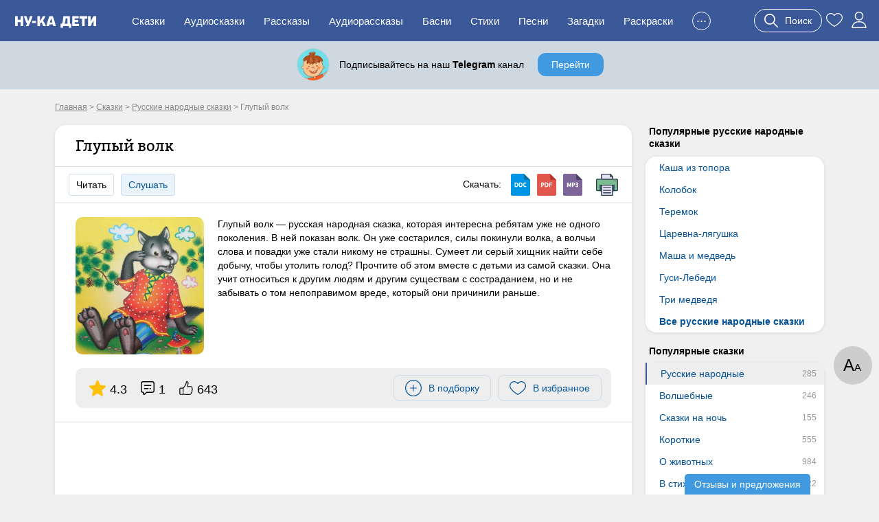

--- FILE ---
content_type: text/html; charset=UTF-8
request_url: https://nukadeti.ru/skazki/glupyj-volk
body_size: 13770
content:
<!DOCTYPE html><html lang="ru"><head><title>Сказка Глупый волк - читать онлайн</title><meta charset="utf-8" /><link rel="shortcut icon" href="/content/images/icons/favicon.ico" type="image/x-icon" /><meta name="viewport" content="width=device-width, initial-scale=1" /><link rel="canonical" href="https://nukadeti.ru/skazki/glupyj-volk" /><link rel="image_src" href="https://nukadeti.ru/content/images/essence/tale/1439/3759.jpg" /><link rel="stylesheet" type="text/css" href="/content/css/static/884e902898390879b43ad817e9abc84b.css" /><script type="text/javascript" src="//ajax.googleapis.com/ajax/libs/jquery/2.1.3/jquery.min.js"></script><script type="text/javascript" src="/content/js/static/6df66cffad5a716bb41250795844ce47.js"></script><link rel="stylesheet" type="text/css" href="/content/css/static/ea7cb7bbd2e22b4af698f14418cfe102.css" /><script type="text/javascript" src="/content/js/static/6cca8e027427124e78d304c01f285ab9.js"></script>                <script async src="https://yandex.ru/ads/system/header-bidding.js"></script>
                <script>
                    var adfoxBiddersMap = {
                        "myTarget": "3291317",
                        "buzzoola": "3291255",
                        "betweenDigital": "3291822",
                        "sape": "3291397",
                        "adriver": "3318080",
                      //  "hybrid": "3338972",
                        "mediasniper": "3346555"
                    };
                    if (window.innerWidth <= 760) {
                        var adUnits = [{"code":"ya-hor1","bids":[{"bidder":"myTarget","params":{"placementId":"1793334"}},{"bidder":"buzzoola","params":{"placementId":"1301123"}},{"bidder":"sape","params":{"placementId":"934370"}},{"bidder":"betweenDigital","params":{"placementId":"4833316"}},{"bidder":"adriver","params":{"placementId":"186:nukadetiru_300x250_m_up"}},{"bidder":"mediasniper","params":{"placementId":"31418"}}],"sizes":[[300,250],[300,300],[300,320],[250,250]]},{"code":"ya-hor2","bids":[{"bidder":"myTarget","params":{"placementId":"1793338"}},{"bidder":"buzzoola","params":{"placementId":"1289454"}},{"bidder":"sape","params":{"placementId":"934373"}},{"bidder":"betweenDigital","params":{"placementId":"4834007"}},{"bidder":"adriver","params":{"placementId":"186:nukadetiru_300x300_m_down"}},{"bidder":"mediasniper","params":{"placementId":"31420"}}],"sizes":[[300,250],[300,300],[300,320],[250,250]]}];
                    } else {
                        var adUnits = [{"code":"ya-hor1","bids":[{"bidder":"myTarget","params":{"placementId":"1793332"}},{"bidder":"buzzoola","params":{"placementId":"1289451"}},{"bidder":"sape","params":{"placementId":"934369"}},{"bidder":"betweenDigital","params":{"placementId":"4834009"}},{"bidder":"adriver","params":{"placementId":"186:nukadetiru_728x90_d_up"}},{"bidder":"mediasniper","params":{"placementId":"31417"}}],"sizes":[[820,180],[800,180],[800,100],[728,90],[640,180],[640,100],[600,150],[468,60]]},{"code":"adfx1","bids":[{"bidder":"myTarget","params":{"placementId":"1833614"}},{"bidder":"buzzoola","params":{"placementId":"1289237"}},{"bidder":"sape","params":{"placementId":"933998"}},{"bidder":"betweenDigital","params":{"placementId":"4834010"}},{"bidder":"adriver","params":{"placementId":"186:nukadetiru_300x600_right"}},{"bidder":"mediasniper","params":{"placementId":"31423"}}],"sizes":[[300,600],[300,300],[260,600],[260,300],[240,600],[240,400]]},{"code":"ya-hor2","bids":[{"bidder":"myTarget","params":{"placementId":"1793336"}},{"bidder":"buzzoola","params":{"placementId":"1289453"}},{"bidder":"sape","params":{"placementId":"934371"}},{"bidder":"betweenDigital","params":{"placementId":"4834011"}},{"bidder":"adriver","params":{"placementId":"186:nukadetiru_728x90_d_down"}},{"bidder":"mediasniper","params":{"placementId":"31419"}}],"sizes":[[820,180],[800,180],[800,100],[728,90],[640,180],[640,100],[600,150],[468,60]]}];
                    }

                    for(var i in adUnits) {
                        if(adUnits[i].rules) {
                            for(j in adUnits[i].rules) {
                                for(k in adUnits[i].sizes) {
                                    if(adUnits[i].sizes[k][0] == adUnits[i].rules[j].width) {
                                        if(!(window.innerWidth > adUnits[i].rules[j].separateWidth)) {
                                            adUnits[i].sizes[k][0] = Math.floor(eval(adUnits[i].rules[j].rule))
                                        }
                                    }
                                }
                            }
                        }
                        for(var l in adUnits[i].bids) {
                            if(adUnits[i].bids[l].bidder == 'adriver') {
                                adUnits[i].bids[l].params.additional = {ext : {query: "cid=" + localStorage.getItem('adrcid')}};
                            }
                            else if(adUnits[i].bids[l].bidder == 'buzzoola') {
                                adUnits[i].bids[l].params.additional = {
                                    fpuids: (function () {
                                        try {
                                            return window.Buzzoola.User.getAllData();
                                        } catch (ex) {
                                            return {};
                                        }
                                    })()
                                }
                            }
                        }
                    }

                    var userTimeout = 1000;
                    window.YaHeaderBiddingSettings = {
                        biddersMap: adfoxBiddersMap,
                        adUnits: adUnits,
                        timeout: userTimeout,
                    };
                </script>
                <script src="https://content.adriver.ru/AdRiverFPS.js"></script>
                <script src="https://tube.buzzoola.com/js/lib/buzzoola_ext.js"></script>
                                    <script>
                        window.Ya || (window.Ya = {});
                        window.yaContextCb = window.yaContextCb || [];
                        window.Ya.adfoxCode || (window.Ya.adfoxCode = {});
                        window.Ya.adfoxCode.hbCallbacks || (window.Ya.adfoxCode.hbCallbacks = []);
                    </script>
                                    <script src="https://yandex.ru/ads/system/context.js" async></script>
                </head><body class="one-tale"><div class="all"><div id="header"><div class="menu-wrap"><div class="menu-back"><div class="menu-inner container-full"><div class="logo-wrap"><noindex><div class="m-menu"><div class="menu-handler"><i></i></div></div></noindex><a href="/" class="logo"><img src="/content/images/logo-m.svg"></a></div><ul class="menu"><li><a href="/skazki">Сказки</a></li><li><a href="/audioskazki">Аудиосказки</a></li><li><a href="/rasskazy">Рассказы</a></li><li><a href="/audioskazki/rasskazy">Аудиорассказы</a></li><li class="last-8"><a href="/basni">Басни</a></li><li class="last-7"><a href="/stihi">Стихи</a></li><li class="last-6"><a href="/pesni">Песни</a></li><li class="last-5"><a href="/zagadki">Загадки</a></li><li class="last-4"><a href="/raskraski">Раскраски</a></li><li class="last-3"><a href="/blog">Блог</a></li><li class="last-2"><a href="/multiki">Мультики</a></li><li class="add-sr last-1"><a href="#"><span>+</span>Добавить</a></li><li class="hide-btn"><a href="#">...</a></li></ul><div class="u-acts"><a href="#" class="search-a search-act"><svg width="20" height="20"><use xlink:href="#search"></use></svg><span>Поиск</span></a><a href="/collection"><svg width="24" height="24"><use xlink:href="#to_like"></use></svg></a><a href="/auth" class="elem prof auth-btn"><svg width="24" height="24"><use xlink:href="#user"></use></svg></a></div></div></div></div></div><div id="crumbs" itemscope itemtype="http://schema.org/BreadcrumbList" class="container"><noindex><span itemscope itemprop="itemListElement" itemtype="http://schema.org/ListItem"><a itemprop="item" rel="nofollow" class="crumb" href="/"><span itemprop="name">Главная</span><meta itemprop="position" content="1"></a></span></noindex> > <span itemscope itemprop="itemListElement" itemtype="http://schema.org/ListItem"><a itemprop="item" class="crumb" href="/skazki"><span itemprop="name">Сказки</span><meta itemprop="position" content="2"></a></span> > <span itemscope itemprop="itemListElement" itemtype="http://schema.org/ListItem"><a itemprop="item" class="crumb" href="/skazki/russkie_narodnye"><span itemprop="name">Русские народные сказки</span><meta itemprop="position" content="3"></a></span> > <noindex><span class="crumb">Глупый волк</span></noindex></div><div class="two-cols container"><div class="l-col m-cont"><div class="big std st-bl tale-box reading-box" data-eid="1439" data-dur="133"><div class="hdr"><h1>Глупый волк</h1></div><div class="tale-submenu std-submenu"><span class="lsp read-bt">Читать</span><a href="/audioskazki/glupyj-volk" class="lsp">Слушать</a><div class="dwnld-menu"><span>Скачать: </span><a href="/download/skazki/1439?h=99358ddf5715423216a56c230a0fbe0b&t=docx" title="Скачать в формате docx" class="d-doc" rel="nofollow"></a><a href="/download/skazki/1439?h=99358ddf5715423216a56c230a0fbe0b&t=pdf" title="Скачать в формате pdf" class="d-pdf" rel="nofollow"></a><a href="/audioskazki/glupyj-volk" title="Скачать в формате mp3" class="d-mp3"></a><a class="print d-print" href="/print/1439?h=635f11e2bce9e49a9541feb0da383130" title="Распечатать" rel="nofollow" target="_blank"></a></div><div class="clear"></div></div><div class="cnt tale-desc"><picture><source type="image/webp" srcset="/content/images/static/tale600x600_m/1439_3759.webp 400w, /content/images/static/tale400x400_m/1439_3759.webp"><img src="/content/images/static/tale400x400/1439_3759.jpg" srcset="/content/images/static/tale400x400/1439_3759.jpg 400w, /content/images/static/tale600x600/1439_3759.jpg" alt="Глупый волк"></picture><div class="cont si-text">Глупый волк — русская народная сказка, которая интересна ребятам уже не одного поколения. В ней показан волк. Он уже состарился, силы покинули волка, а волчьи слова и повадки уже стали никому не страшны. Сумеет ли серый хищник найти себе добычу, чтобы утолить голод? Прочтите об этом вместе с детьми из самой сказки. Она учит относиться к другим людям и другим существам с состраданием, но и не забывать о том непоправимом вреде, который они причинили раньше.</div><div class="clear"></div><noindex><div class="top-acts"><div class="rat itm"><svg width="24" height="24"><use xlink:href="#r_star"></use></svg><span>4.3</span></div><div class="coms itm"><svg width="20" height="20"><use xlink:href="#comment"></use></svg><span>1</span></div><div class="thumbs itm"><svg width="20" height="20"><use xlink:href="#thumb-up"></use></svg><span>643</span></div><div class="btns-wr"><div class="l-wr"><a href="#" class="to-list sim-btn" data-eid="1439" data-us="0"><svg width="24" height="24"><use xlink:href="#add-in-list"></use></svg><span>В подборку</span></a></div><div class="f-wr"><a href="#" class="to-like like sim-btn" data-eid="1439" data-type="tale" data-page="simple"><svg width="24" height="24"><use xlink:href="#to_like"></use></svg><span>В избранное</span></a></div></div></div></noindex></div><div class="cnt adv-hor read-anch"><div class="ad-block ya horiz"><div id="ya-hor1" class="ya-hor1"></div><script>
 function create(t, o, e) {
     window.yaContextCb.push(()=>{
         Ya.adfoxCode.createAdaptive({
                ownerId: 1489631,
                containerId: 'ya-hor1',
                params: t
            }, o, e);
        });
     }
     function createM() {
         create({
                pp: 'g',
                ps: 'grpf',
                p2: 'jklv'
            }, ['tablet', 'phone'], {
                tabletWidth: 760,
            phoneWidth: 480,
            isAutoReloads: true
        });
     }
     function createD() {
          create({
                pp: 'g',
                ps: 'grpf',
                p2: 'jklb'
            }, ['desktop'], {
                tabletWidth: 760,
            isAutoReloads: true
        });
     }
     if (window.innerWidth <= 760) {
         createM();
        // createD();
     }
     else {
         createD();
        // createM();
     }
</script></div></div><div class="cnt"><div class="rtime"><span class="elm elm-timer-s"></span>Время чтения: 2 мин.</div><div class="tale-text active si-text"><p>Жил-был волк, старый-престарый. Зубы у него приломались, глаза плохо видят. Тяжело стало жить старому: хоть ложись да помирай.</p>

<p>Вот пошел волк в поле искать себе добычи и видит &mdash; пасется жеребенок.</p>

<p>&mdash; Жеребенок, жеребенок, я тебя съем!</p>

<p>&mdash; Где тебе, старому, съесть меня! Да у тебя и зубов-то нет.</p>

<p>&mdash; А вот есть зубы!</p>

<p>&mdash; Покажи, коли не хвастаешь!</p>

<p>Волк и оскалил зубы:</p>

<p>&mdash; Смотри!</p>

<p>А жеребенок лягнул его изо всех сил по оскаленным зубам да и был таков.</p>

<p>Упал волк без памяти. Лежал, лежал, насилу очухался. Голод не тетка, побрел он дальше.</p>

<p>Идет лесом, навстречу ему &mdash; портной. Веселый такой портной: песни поет и аршином железным помахивает.</p>

<p>Остановился волк посреди дороги:</p>

<p>&mdash; Портной, портной, я тебя съем!</p>

<p>Посмотрел портной на волка:</p>

<p>&mdash; Ну, что ж делать! Так и быть, ешь. Дай только смеряю тебе брюхо: влезу ли еще в тебя-то.</p>

<p>&mdash; Меряй, &mdash; говорит волк, &mdash; да поскорей, а то очень есть хочу.</p>

<p>Портной зашел сзади, схватил волка за хвост, намотал его на руку и давай по бокам аршином лупить, бьет да приговаривает:</p>

<p>&mdash; Аршин вдоль, аршин поперек! Аршин вдоль, аршин поперек!</p>

<p>Рвался, рвался волк, полхвоста оторвал, насилу ноги унес.</p>

<p>Плетется волк да зализывает рану. Вдруг видит &mdash; пасется на горе большой козел.</p>

<p><img alt="Волк и козел" src="/content/images/essence/tale/1439/5066.jpg" /></p>

<p>&mdash; Козел, а козел! Я тебя съем!</p>

<p>&mdash; Ну что ж, коли тебе хочется. Только зачем понапрасну зубы ломать, ты лучше стань под горой и разинь пасть пошире, а я с горы разбегусь &mdash; да прямо к тебе в рот.</p>

<p>Волк стал под горой, разинул пасть и ждет.</p>

<p>Козел разбежался с горы и ударил волка в лоб, тот с ног свалился. А козел и был таков.</p>

<p><img alt="Волк лежит под деревом" src="/content/images/essence/tale/1439/5067.jpg" /></p>

<p>Отлежался волк, встал и думает:</p>

<p>&laquo;Проглотил я козла или нет? Коли бы я съел козла, брюхо было бы полнехонько. Наверно, он меня, бездельник, обманул&raquo;.</p>

<p>Погоревал, погоревал и пошел опять искать себе добычи. Увидел под кустом падаль, бросился на нее и попал в капкан.</p>
</div></div><div class="cnt adv-hor adv-din"><div class="ad-block horiz"></div></div><div class="essence-acts"><div class="thumbs" data-eid="1439" data-etype="tale"><a href="#" class="thumb-up"><span class="elm elm-thumb-up"></span><span class="thumb-cnt">643</span></a><a href="#" class="thumb-down"><span class="elm elm-thumb-down"></span><span class="thumb-cnt">188</span></a></div><div class="r-acts"><a href="#" class="to-list sim-btn" data-eid="1439" data-us="0"><svg width="24" height="24"><use xlink:href="#add-in-list"></use></svg><span>В подборку</span></a><a href="#" class="to-like like sim-btn" data-eid="1439" data-type="tale" data-page="simple"><svg width="24" height="24"><use xlink:href="#to_like"></use></svg><span>В избранное</span></a><a class="print sim-btn" href="/print/1439?h=635f11e2bce9e49a9541feb0da383130" rel="nofollow" target="_blank">Распечатать</a></div><div class="clear"></div></div></div><div class="st-bl essence-rating"><div class="main-box"><div class="helper">Оцените, пожалуйста, это произведение. Помогите другим читателям найти лучшие сказки.</div><div class="stars-wrap"><div class="stars-patt"></div><div class="stars-val"></div><div class="tra"><span></span><span></span><span></span><span></span><span></span></div></div><div class="actions"><span class="s-btn s-btn-green save" data-id="1439" data-type="simple">Сохранить</span><span class="s-btn s-btn-gray cancel">Отмена</span></div></div></div><noindex><div class="socials"><span class="share-word">Поделиться:</span><script type="text/javascript" src="//yastatic.net/es5-shims/0.0.2/es5-shims.min.js" charset="utf-8"></script>
					<script type="text/javascript" src="//yastatic.net/share2/share.js" charset="utf-8"></script>
					<div class="ya-share2" data-services="vkontakte,facebook,odnoklassniki,moimir,gplus,twitter"></div></div></noindex><div class="ess-cats"><h3>Категории сказки:</h3><a href="/skazki/russkie_narodnye" class="b-link">Русские народные сказки</a><a href="/skazki/o_zhivotnykh" class="b-link">Сказки о животных</a><a href="/skazki/pro_volka" class="b-link">Сказки про волка</a><a href="/skazki/aleksej_tolstoj_russkie_narodnye" class="b-link">Алексей Толстой — Русские народные сказки</a><a href="/skazki/dlya-1-klassa" class="b-link">Сказки для 1 класса</a></div><div class="essence-rating-card"><div class="rating-card st-bl"><h3>Рейтинг сказки</h3><div class="box"><div class="score">4.28</div><div class="stars-wrap"><div class="stars-patt"></div><div class="stars-val" style="width:85.6%;"></div><div class="p-count">Оценок: 520</div></div></div><div class="box bars"><div class="b-score v5"><span class="b-label">5</span><span class="b-container"><span class="b-value">376</span><div class="bar" style="width:100%;"></div></span></div><div class="b-score v4"><span class="b-label">4</span><span class="b-container"><span class="b-value">34</span><div class="bar" style="width:9%;"></div></span></div><div class="b-score v3"><span class="b-label">3</span><span class="b-container"><span class="b-value">42</span><div class="bar" style="width:11%;"></div></span></div><div class="b-score v2"><span class="b-label">2</span><span class="b-container"><span class="b-value">15</span><div class="bar" style="width:4%;"></div></span></div><div class="b-score v1"><span class="b-label">1</span><span class="b-container"><span class="b-value">53</span><div class="bar" style="width:14%;"></div></span></div></div><div class="clear"></div></div></div><script type="application/ld+json">
            {
                "@context": "http://schema.org/",
                "@type": "Book","image": "https://nukadeti.ru/content/images/essence/tale/1439/3759.jpg",
                "name": "Глупый волк",              
                "aggregateRating":{
                "@type": "AggregateRating",
                "ratingCount": "520",
                "bestRating": "5",
                "ratingValue": "4.28"
                }
        
            }
            </script><div class="similar-tales similar-items"><div class="b-title">Похожие сказки</div><a href="/skazki/bobovoe-zernyshko" class="item st-bl"><img data-src="/content/images/static/tale200x200/1438_3435.jpg" width="200" height="200" class="lazy"><span>Бобовое зернышко</span><span class="tcat">Русские народные</span><span class="tdur">3 мин</span></a><a href="/rasskazy/okhotnik-do-skazok" class="item st-bl"><img data-src="/content/images/static/tale200x200/1423_3850.jpg" width="200" height="200" class="lazy"><span>Охотник до сказок</span><span class="tcat">Константин Ушинский</span><span class="tdur">3 мин</span></a><a href="/skazki/lisa_i_kozel" class="item st-bl"><img data-src="/content/images/static/tale200x200/1418_263.jpg" width="200" height="200" class="lazy"><span>Лиса и козел</span><span class="tcat">Русские народные</span><span class="tdur">1 мин</span></a><a href="/skazki/frolka-siden" class="item st-bl"><img data-src="/content/images/static/tale200x200/1204_2992.jpg" width="200" height="200" class="lazy"><span>Фролка-сидень</span><span class="tcat">Русские народные</span><span class="tdur">8 мин</span></a><div class="clear"></div><div class="show-more-wrap"><a href="#" class="blue-bt show-more-similar" data-t="284" data-type="tale" data-p="1" data-id="1439" data-ids="1438,1423,1418,1204">Еще сказки</a></div><div class="all-category-link"><a href="/skazki/russkie_narodnye" class="gray-bt r-arrow">Все русские народные сказки</a></div></div><div class="comments st-bl" data-id="1439" data-eid="1" data-type=""><h3 class="title">Комментарии</h3><div class="comments-content"><div class="comments-list"><div class="one-comment"><div class="c-con"><div class="date"><span class="name">Екатерина</span>, 16 ноября 2020 в 22:43</div><div class="text">Сказка по программе 1 класса. Сама по себе пойдёт. Ребёнок быстро уснул под неё.</div><div class="clear"></div><div class="thumbs" data-eid="44056" data-etype="comment"><a href="#" class="thumb-up"><span class="elm elm-thumb-up-s-li"></span><span class="thumb-cnt">45</span></a><a href="#" class="thumb-down"><span class="elm elm-thumb-down-s-li"></span><span class="thumb-cnt">18</span></a></div></div></div></div><a href="#" class="s-btn s-btn-green add-comment">Оставить комментарий</a></div></div></div><div class="r-col r-cont"><div class="r-menu lh"><h4>Популярные русские народные сказки</h4><div class="r-menu-item st-bl"><ul><li><a href="/skazki/kasha_iz_topora">Каша из топора</a></li><li><a href="/skazki/kolobok">Колобок</a></li><li><a href="/skazki/teremok">Теремок</a></li><li><a href="/skazki/carevna_lyagushka">Царевна-лягушка</a></li><li><a href="/skazki/masha_i_medved">Маша и медведь</a></li><li><a href="/skazki/gusi_lebedi">Гуси-Лебеди</a></li><li><a href="/skazki/tri_medvedya">Три медведя</a></li><li class="bld"><a href="/skazki/russkie_narodnye">Все русские народные сказки</a></li></ul></div></div><div class="r-menu am"><h4>Популярные сказки</h4><div class="r-menu-item st-bl"><ul><li class="active"><a href="/skazki/russkie_narodnye" data-am="285">Русские народные</a></li><li><a href="/skazki/volshebnye" data-am="246">Волшебные</a></li><li><a href="/skazki/korotkie-skazki-na-noch" data-am="155">Сказки на ночь</a></li><li><a href="/skazki/korotkie" data-am="555">Короткие</a></li><li><a href="/skazki/o_zhivotnykh" data-am="984">О животных</a></li><li><a href="/skazki/v_stikhakh" data-am="122">В стихах</a></li><li><a href="/skazki/dlya_malchikov" data-am="32">Для мальчиков</a></li><li><a href="/skazki/dlya_devochek" data-am="23">Для девочек</a></li><li><a href="/skazki/o_feyakh" data-am="21">О феях</a></li><li><a href="/skazki/dlya_detej_5_let" data-am="486">Для детей 5 лет</a></li><li><a href="/skazki/s-kartinkami" data-am="481">С картинками</a></li></ul></div></div><div class="r-menu am"><h4>Сказки по возрасту</h4><div class="r-menu-item st-bl"><ul><li><a href="/skazki/dlya_samykh_malenkikh" data-am="76">Для малышей</a></li><li><a href="/skazki/dlya_detej_3_let" data-am="104">Для детей 3 лет</a></li><li><a href="/skazki/dlya_detej_4_let" data-am="340">Для детей 4 лет</a></li><li><a href="/skazki/dlya_detej_5_let" data-am="486">Для детей 5 лет</a></li><li><a href="/skazki/dlya_detej_6_let" data-am="530">Для детей 6 лет</a></li><li><a href="/skazki/dlya_detej_7_let" data-am="545">Для детей 7 лет</a></li><li><a href="/skazki/dlya_detej_8_11_let" data-am="519">Для детей 8 лет</a></li></ul></div></div><div class="r-menu am"><h4>Сказки по авторам</h4><div class="r-menu-item st-bl"><ul><li><a href="/skazki/pushkin" data-am="11">Александр Пушкин</a></li><li><a href="/skazki/bratya_grimm" data-am="122">Братья Гримм</a></li><li><a href="/skazki/sharl_perro" data-am="12">Шарль Перро</a></li><li><a href="/skazki/kornej_chukovskij" data-am="35">Корней Чуковский</a></li><li><a href="/skazki/vladimir_suteev" data-am="47">Владимир Сутеев</a></li><li><a href="/skazki/gans_khristian_andersen" data-am="64">Ганс Христиан Андерсен</a></li><li><a href="/skazki/samuil_marshak" data-am="55">Самуил Маршак</a></li></ul></div></div><div class="ad-block ya fixed yan"><div id="adfx1"></div><script>
                window.yaContextCb.push(()=>{
                    Ya.adfoxCode.create({
                      ownerId: 1489631,
                       containerId: "adfx1",
                      params: {
                        pp: 'g',
                        ps: 'grpf',
                        p2: 'jklf'
                      }
                    });
                  });
            </script></div></div><div class="clear"></div></div><div id="footer-height"></div></div><div id="footer" class="footer"><div class="container"><div class="links"><div><a href="/skazki" rel="nofollow">Сказки</a><a href="/audioskazki" rel="nofollow">Аудиосказки</a><a href="/pesni" rel="nofollow">Песни</a><a href="/zagadki" rel="nofollow">Загадки</a><a href="/raskraski" rel="nofollow">Раскраски</a><a href="/risovanie">Рисование</a><a href="/poslovicy">Пословицы</a><a href="/blog">Блог</a><a href="/multiki">Мультфильмы</a><a href="/zadaniya">Задания</a></div><div><a href="/chitatelskij-dnevnik">Читательский дневник</a><a href="/personazhy">Персонажи сказок</a><a href="/advert" rel="nofollow" class="bo">Реклама</a><a href="/prav" rel="nofollow" class="bo">Правообладателям</a><a href="/feedback" rel="nofollow" class="bo">Контакты</a><a href="/agreement" rel="nofollow" class="bo">Пользовательское соглашение</a></div></div><div class="counts"><a href="https://www.youtube.com/channel/UCbF343PhP8vb5Y7JNlGqbGQ" target="_blank" class="yt-link"><span></span></a><a href="https://t.me/nukadeti" target="_blank" class="tg-link"><span></span></a><a href="http://instagram.com/nukadeti" target="_blank" class="inst-link"><span></span></a><a href="https://vk.com/nukadeti" target="_blank" class="vk-link"><span></span></a><div class="clear"></div></div><div class="copyright clear">© 2026 Ну-ка дети</div></div></div><div class="scroll-perc"></div><div class="read-params">А<span>А</span></div><div class="scroll-up"><span class="elm elm-scroll"></span></div><div class="su-btn review">Отзывы и предложения</div><svg aria-hidden="true" style="display:none;" version="1.1" xmlns="http://www.w3.org/2000/svg" xmlns:xlink="http://www.w3.org/1999/xlink"><defs><symbol id="r_star" viewBox="0 -10 511.98685 511"><path d="m510.652344 185.902344c-3.351563-10.367188-12.546875-17.730469-23.425782-18.710938l-147.773437-13.417968-58.433594-136.769532c-4.308593-10.023437-14.121093-16.511718-25.023437-16.511718s-20.714844 6.488281-25.023438 16.535156l-58.433594 136.746094-147.796874 13.417968c-10.859376 1.003906-20.03125 8.34375-23.402344 18.710938-3.371094 10.367187-.257813 21.738281 7.957031 28.90625l111.699219 97.960937-32.9375 145.089844c-2.410156 10.667969 1.730468 21.695313 10.582031 28.09375 4.757813 3.4375 10.324219 5.1875 15.9375 5.1875 4.839844 0 9.640625-1.304687 13.949219-3.882813l127.46875-76.183593 127.421875 76.183593c9.324219 5.609376 21.078125 5.097657 29.910156-1.304687 8.855469-6.417969 12.992187-17.449219 10.582031-28.09375l-32.9375-145.089844 111.699219-97.941406c8.214844-7.1875 11.351563-18.539063 7.980469-28.925781zm0 0" fill="#currentColor" /></symbol><symbol id="comment" viewBox="0 0 512.003 512.003"><path d="m383.668 276c0 11.046-8.954 20-20 20h-19.334c-11.046 0-20-8.954-20-20s8.954-20 20-20h19.334c11.046 0 20 8.954 20 20zm-109-20h-136.667c-11.046 0-20 8.954-20 20s8.954 20 20 20h136.667c11.046 0 20-8.954 20-20s-8.954-20-20-20zm99.333-118h-236c-11.046 0-20 8.954-20 20s8.954 20 20 20h236c11.046 0 20-8.954 20-20s-8.954-20-20-20zm138-58v273.833c0 44.112-35.888 80-80 80h-207.549l-64.162 64.163c-30.038 30.037-81.622 8.523-81.622-33.809v-30.365c-43.501-.712-78.667-36.321-78.667-79.989v-273.833c0-44.112 35.888-80 80-80h352c44.113 0 80 35.888 80 80zm-40 0c0-22.056-17.944-40-40-40h-352c-22.056 0-40 17.944-40 40v273.833c0 22.056 17.944 40 40 40 21.321 0 38.667 17.346 38.667 38.667v31.687c0 6.919 8.43 10.432 13.337 5.525l64.553-64.553c7.304-7.303 17.014-11.325 27.342-11.325h208.102c22.056 0 40-17.944 40-40v-273.834z" fill="currentColor" /></symbol><symbol id="thumb-up" viewBox="0 0 478.2 478.2"><path d="M457.575,325.1c9.8-12.5,14.5-25.9,13.9-39.7c-0.6-15.2-7.4-27.1-13-34.4c6.5-16.2,9-41.7-12.7-61.5
		c-15.9-14.5-42.9-21-80.3-19.2c-26.3,1.2-48.3,6.1-49.2,6.3h-0.1c-5,0.9-10.3,2-15.7,3.2c-0.4-6.4,0.7-22.3,12.5-58.1
		c14-42.6,13.2-75.2-2.6-97c-16.6-22.9-43.1-24.7-50.9-24.7c-7.5,0-14.4,3.1-19.3,8.8c-11.1,12.9-9.8,36.7-8.4,47.7
		c-13.2,35.4-50.2,122.2-81.5,146.3c-0.6,0.4-1.1,0.9-1.6,1.4c-9.2,9.7-15.4,20.2-19.6,29.4c-5.9-3.2-12.6-5-19.8-5h-61
		c-23,0-41.6,18.7-41.6,41.6v162.5c0,23,18.7,41.6,41.6,41.6h61c8.9,0,17.2-2.8,24-7.6l23.5,2.8c3.6,0.5,67.6,8.6,133.3,7.3
		c11.9,0.9,23.1,1.4,33.5,1.4c17.9,0,33.5-1.4,46.5-4.2c30.6-6.5,51.5-19.5,62.1-38.6c8.1-14.6,8.1-29.1,6.8-38.3
		c19.9-18,23.4-37.9,22.7-51.9C461.275,337.1,459.475,330.2,457.575,325.1z M48.275,447.3c-8.1,0-14.6-6.6-14.6-14.6V270.1
		c0-8.1,6.6-14.6,14.6-14.6h61c8.1,0,14.6,6.6,14.6,14.6v162.5c0,8.1-6.6,14.6-14.6,14.6h-61V447.3z M431.975,313.4
		c-4.2,4.4-5,11.1-1.8,16.3c0,0.1,4.1,7.1,4.6,16.7c0.7,13.1-5.6,24.7-18.8,34.6c-4.7,3.6-6.6,9.8-4.6,15.4c0,0.1,4.3,13.3-2.7,25.8
		c-6.7,12-21.6,20.6-44.2,25.4c-18.1,3.9-42.7,4.6-72.9,2.2c-0.4,0-0.9,0-1.4,0c-64.3,1.4-129.3-7-130-7.1h-0.1l-10.1-1.2
		c0.6-2.8,0.9-5.8,0.9-8.8V270.1c0-4.3-0.7-8.5-1.9-12.4c1.8-6.7,6.8-21.6,18.6-34.3c44.9-35.6,88.8-155.7,90.7-160.9
		c0.8-2.1,1-4.4,0.6-6.7c-1.7-11.2-1.1-24.9,1.3-29c5.3,0.1,19.6,1.6,28.2,13.5c10.2,14.1,9.8,39.3-1.2,72.7
		c-16.8,50.9-18.2,77.7-4.9,89.5c6.6,5.9,15.4,6.2,21.8,3.9c6.1-1.4,11.9-2.6,17.4-3.5c0.4-0.1,0.9-0.2,1.3-0.3
		c30.7-6.7,85.7-10.8,104.8,6.6c16.2,14.8,4.7,34.4,3.4,36.5c-3.7,5.6-2.6,12.9,2.4,17.4c0.1,0.1,10.6,10,11.1,23.3
		C444.875,295.3,440.675,304.4,431.975,313.4z" fill="currentColor" /></symbol><symbol id="add-in-list" viewBox="0 0 189.524 189.524"><path d="m94.762 180.048c47.102 0 85.286-38.183 85.286-85.286 0-47.102-38.183-85.286-85.286-85.286-47.102 0-85.286 38.184-85.286 85.286s38.184 85.286 85.286 85.286zm0 9.476c52.335 0 94.762-42.427 94.762-94.762 0-52.336-42.427-94.762-94.762-94.762-52.336 0-94.762 42.426-94.762 94.762 0 52.335 42.426 94.762 94.762 94.762z" fill="currentColor" fill-rule="evenodd" /><path d="m132.667 94.762c0 2.616-2.122 4.738-4.738 4.738h-66.334c-2.617 0-4.738-2.122-4.738-4.738s2.121-4.738 4.738-4.738h66.333c2.617 0 4.739 2.122 4.739 4.738z" fill="currentColor" fill-rule="evenodd" /><path d="m94.762 132.667c-2.616 0-4.738-2.122-4.738-4.738v-66.334c0-2.617 2.122-4.738 4.738-4.738s4.738 2.121 4.738 4.738v66.333c0 2.617-2.122 4.739-4.738 4.739z" fill="currentColor" fill-rule="evenodd" /></symbol><symbol id="user" viewBox="0 0 512 512"><path d="M256,0c-74.439,0-135,60.561-135,135s60.561,135,135,135s135-60.561,135-135S330.439,0,256,0z M256,240
			c-57.897,0-105-47.103-105-105c0-57.897,47.103-105,105-105c57.897,0,105,47.103,105,105C361,192.897,313.897,240,256,240z" fill="currentColor" /><path d="M423.966,358.195C387.006,320.667,338.009,300,286,300h-60c-52.008,0-101.006,20.667-137.966,58.195
			C51.255,395.539,31,444.833,31,497c0,8.284,6.716,15,15,15h420c8.284,0,15-6.716,15-15
			C481,444.833,460.745,395.539,423.966,358.195z M61.66,482c7.515-85.086,78.351-152,164.34-152h60
			c85.989,0,156.825,66.914,164.34,152H61.66z" fill="currentColor" /></symbol><symbol id="search" viewBox="0 0 512.005 512.005"><path d="M505.749,475.587l-145.6-145.6c28.203-34.837,45.184-79.104,45.184-127.317c0-111.744-90.923-202.667-202.667-202.667
			S0,90.925,0,202.669s90.923,202.667,202.667,202.667c48.213,0,92.48-16.981,127.317-45.184l145.6,145.6
			c4.16,4.16,9.621,6.251,15.083,6.251s10.923-2.091,15.083-6.251C514.091,497.411,514.091,483.928,505.749,475.587z
			 M202.667,362.669c-88.235,0-160-71.765-160-160s71.765-160,160-160s160,71.765,160,160S290.901,362.669,202.667,362.669z" fill="currentColor" /></symbol><symbol id="to_like" viewBox="0 0 412.735 412.735"><path d="M295.706,35.522C295.706,35.522,295.706,35.522,295.706,35.522c-34.43-0.184-67.161,14.937-89.339,41.273c-22.039-26.516-54.861-41.68-89.339-41.273C52.395,35.522,0,87.917,0,152.55C0,263.31,193.306,371.456,201.143,375.636c3.162,2.113,7.286,2.113,10.449,0c7.837-4.18,201.143-110.759,201.143-223.086C412.735,87.917,360.339,35.522,295.706,35.522z
			 M206.367,354.738C176.065,336.975,20.898,242.412,20.898,152.55c0-53.091,43.039-96.131,96.131-96.131c32.512-0.427,62.938,15.972,80.457,43.363c3.557,4.905,10.418,5.998,15.323,2.44c0.937-0.68,1.761-1.503,2.44-2.44c29.055-44.435,88.631-56.903,133.066-27.848c27.202,17.787,43.575,48.114,43.521,80.615C391.837,243.456,236.669,337.497,206.367,354.738z" fill="currentColor" /></symbol><symbol id="in_like" viewBox="0 0 412.735 412.735"><path d="M295.706,35.522C295.706,35.522,295.706,35.522,295.706,35.522c-34.43-0.184-67.161,14.937-89.339,41.273c-22.039-26.516-54.861-41.68-89.339-41.273C52.395,35.522,0,87.917,0,152.55C0,263.31,193.306,371.456,201.143,375.636c3.162,2.113,7.286,2.113,10.449,0c7.837-4.18,201.143-110.759,201.143-223.086C412.735,87.917,360.339,35.522,295.706,35.522z" fill="#f6633f" /></symbol><symbol id="cancel" viewBox="0 0 512.015 512.015"><path d="M298.594,256.011L503.183,51.422c11.776-11.776,11.776-30.81,0-42.586c-11.776-11.776-30.81-11.776-42.586,0
			L256.008,213.425L51.418,8.836C39.642-2.94,20.608-2.94,8.832,8.836s-11.776,30.81,0,42.586l204.589,204.589L8.832,460.6
			c-11.776,11.776-11.776,30.81,0,42.586c5.873,5.873,13.583,8.824,21.293,8.824c7.71,0,15.42-2.952,21.293-8.824l204.589-204.589
			l204.589,204.589c5.873,5.873,13.583,8.824,21.293,8.824c7.71,0,15.42-2.952,21.293-8.824c11.776-11.776,11.776-30.81,0-42.586
			L298.594,256.011z" fill="currentColor" /></symbol></defs></svg>        <script>
            var usize="1";
            var ufont="1";
            var utheme="1";
            var uha="0ba2a5f468a2a500f6e830e843a36228";
            var isAdvEx="1";
            var sad="0";
            var aHash="0";
            var tpro="0";
            var isSP="0";
            var aches='';
                    </script>
        <div class="fl-ow"></div><div id="dsk-fl-wr-r"><div class="dsk-fl-inn"><a href="#" class="cls-flad"><div class="inn"></div></a></div></div>            <!-- Yandex.Metrika counter --> <script type="text/javascript" > (function (d, w, c) { (w[c] = w[c] || []).push(function() { try { w.yaCounter46955385 = new Ya.Metrika({ id:46955385, clickmap:true, params: {isLog: false, ptype: 'tale', exp1: 'old', exp2: 'unknown'}, trackLinks:true, accurateTrackBounce:true, webvisor:true }); } catch(e) { } }); var n = d.getElementsByTagName("script")[0], s = d.createElement("script"), f = function () { n.parentNode.insertBefore(s, n); }; s.type = "text/javascript"; s.async = true; s.src = "https://mc.yandex.ru/metrika/watch.js"; if (w.opera == "[object Opera]") { d.addEventListener("DOMContentLoaded", f, false); } else { f(); } })(document, window, "yandex_metrika_callbacks"); </script> <noscript><div><img src="https://mc.yandex.ru/watch/46955385" style="position:absolute; left:-9999px;" alt="" /></div></noscript> <!-- /Yandex.Metrika counter -->

            <script> window.onerror = function handler(msg, file, line, col, err) {
                    if (!window.JSON || handler.count > 5) { return; }
                    var counterId = 102423577,
                        siteInfo = {}, pointer = siteInfo, stack = err && err.stack, path = [
                            // Укажите в регулярном выражении домены, с которых загружаются ваши скрипты и сайт.
                            'JS ' + (!file || /nukadeti.ru/.test(file) ? 'in' : 'ex') + 'ternal errors',
                            'message: ' + msg, stack ? 'stack: ' + stack : (file ? 'file: ' + file + ':' + line + ':' + col : 'nofile'),
                            'href: ' + location.href
                        ];
                    for (var i = 0; i < path.length - 1; i++) {
                        var item = path[i];
                        pointer[item] = {};
                        pointer = pointer[item];
                    }
                    pointer[path[i]] = 1;
                    var url = 'https://mc.yandex.ru/watch/' + counterId + '/' + '?site-info=' + encodeURIComponent(JSON.stringify(siteInfo)) + '&rn=' + Math.random();
                    if (typeof navigator.sendBeacon === 'function') {
                        navigator.sendBeacon(url, ' ');
                    }
                    else {
                        new Image().src = url;
                    }
                    if (handler.count) { handler.count++; }
                    else { handler.count = 1; } };
            </script>

            <!-- Google tag (gtag.js) -->
            <script async src="https://www.googletagmanager.com/gtag/js?id=G-HLTRZL73K2"></script>
            <script>
                window.dataLayer = window.dataLayer || [];
                function gtag(){dataLayer.push(arguments);}
                gtag('js', new Date());

                gtag('config', 'G-HLTRZL73K2');
            </script>

        </body></html>

--- FILE ---
content_type: image/svg+xml
request_url: https://nukadeti.ru/content/images/logo-m.svg
body_size: 1358
content:
<svg width="118" height="18" viewBox="0 0 118 18" fill="none" xmlns="http://www.w3.org/2000/svg">
<path d="M8.01438 0.636C9.23238 0.299999 10.4714 0.299999 11.6894 0.636V14.874C10.4714 15.21 9.23238 15.21 8.01438 14.874V9.267H3.81438V14.874C2.57538 15.21 1.33638 15.21 0.118379 14.874V0.636C0.706379 0.488999 1.31538 0.404999 1.96638 0.404999C2.59638 0.404999 3.22638 0.488999 3.81438 0.636V5.865H8.01438V0.636ZM21.613 0.636C22.873 0.362999 24.133 0.362999 25.393 0.636C24.679 2.904 23.797 5.298 22.747 7.86C21.697 10.422 20.647 12.774 19.576 14.874C18.211 15.168 16.846 15.168 15.502 14.874C16.384 13.572 17.119 12.27 17.707 10.968V10.947C17.308 10.926 16.972 10.884 16.678 10.8C15.04 7.44 13.759 4.038 12.814 0.636C14.116 0.383999 15.439 0.383999 16.741 0.636C17.308 3.03 18.085 5.445 19.051 7.881H19.072C20.122 5.256 20.983 2.841 21.613 0.636ZM24.7878 10.569C24.4728 9.519 24.4728 8.469 24.7878 7.398H30.2688C30.5838 8.469 30.5838 9.519 30.2688 10.569H24.7878ZM40.7107 6.999C42.4117 9.456 43.7977 12.081 44.8687 14.874C43.5247 15.21 42.1597 15.21 40.8157 14.874C40.2277 13.11 39.4087 11.304 38.4007 9.435C37.6867 10.275 36.9517 11.052 36.1957 11.724V14.874C34.9777 15.21 33.7387 15.21 32.5207 14.874V0.636C33.7387 0.299999 34.9777 0.299999 36.1957 0.636V7.461C37.9177 5.529 39.2827 3.24 40.2907 0.636C41.5717 0.299999 42.8527 0.299999 44.1127 0.636C43.2517 2.925 42.1177 5.046 40.7107 6.999ZM54.9525 0.656999C56.8005 5.697 58.2495 10.443 59.2995 14.853C58.0395 15.189 56.7795 15.189 55.5195 14.853C55.3515 14.097 55.1835 13.341 55.0155 12.564H49.8705C49.7025 13.341 49.5345 14.097 49.3875 14.853C48.0645 15.189 46.7835 15.189 45.5235 14.853C46.5735 10.443 48.0225 5.697 49.8915 0.656999C51.5715 0.342 53.2515 0.342 54.9525 0.656999ZM50.5845 9.75H54.3225C53.7345 7.524 53.1045 5.508 52.4535 3.702H52.4325C51.7605 5.55 51.1515 7.566 50.5845 9.75ZM81.6904 11.619V17.331C81.1444 17.478 80.5564 17.541 79.9684 17.541C79.3804 17.541 78.8134 17.478 78.2674 17.331V15H69.7624V17.331C68.6074 17.625 67.4524 17.625 66.3184 17.331V11.619H68.1244C68.8384 10.611 69.3004 9.288 69.4894 7.608L70.3084 0.509999H74.0044H77.8894H79.8004V11.619H81.6904ZM73.2064 7.545C73.0174 9.141 72.5764 10.485 71.9044 11.619H76.1464V3.807H73.6264L73.2064 7.545ZM92.773 11.724C93.067 12.816 93.067 13.908 92.773 15H85.066H83.134V0.509999H86.83H92.479C92.773 1.602 92.773 2.673 92.479 3.744H86.83V6.096H91.933C92.227 7.125 92.227 8.154 91.933 9.183H86.83V11.724H92.773ZM104.91 0.509999C105.078 1.098 105.162 1.686 105.162 2.316C105.162 2.946 105.078 3.555 104.91 4.143H101.256V14.874C99.9963 15.21 98.7573 15.21 97.5393 14.874V4.143H93.8433C93.6963 3.555 93.6333 2.946 93.6333 2.316C93.6333 1.686 93.6963 1.098 93.8433 0.509999H101.256H104.91ZM117.984 14.874C117.417 15.021 116.787 15.084 116.115 15.084C115.443 15.084 114.834 15.021 114.288 14.874V8.238C114.288 7.587 114.288 7.062 114.33 6.684C112.608 9.414 111.18 12.144 110.046 14.874C108.765 15.21 107.484 15.21 106.224 14.874V0.636C106.77 0.488999 107.379 0.404999 108.051 0.404999C108.723 0.404999 109.353 0.488999 109.92 0.636V7.272C109.92 7.923 109.899 8.427 109.857 8.805C110.991 6.033 112.419 3.324 114.141 0.636C115.422 0.342 116.703 0.342 117.984 0.636V14.874Z" fill="white"/>
</svg>
